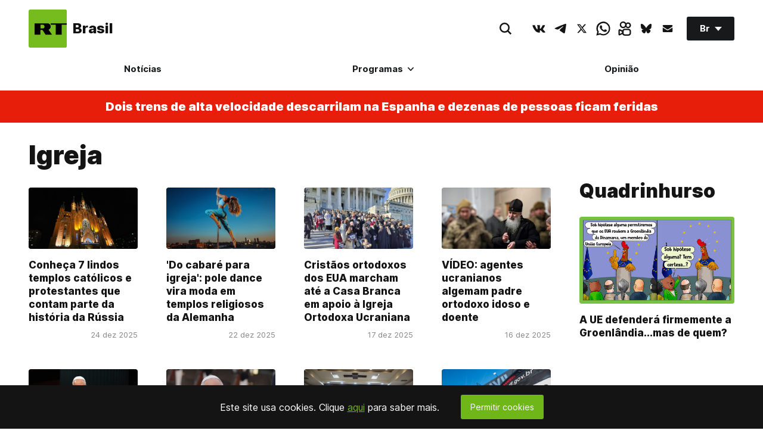

--- FILE ---
content_type: application/javascript; charset=utf-8
request_url: https://sf.rtbrasil.com/static/js/pushes/notification.js?v=14
body_size: 644
content:
var messaging = null;
var config = {
    apiKey: "AIzaSyCkepPdql5iVAaluJ3PpdjsOqW_DRd065M",
    authDomain: "webnotify-b7130.firebaseapp.com",
    projectId: "webnotify-b7130",
    storageBucket: "webnotify-b7130.appspot.com",
    messagingSenderId: "744810671619",
    appId: "1:744810671619:web:ef082721b8802e30b86836"
};

if (window.location.protocol === 'https:' &&
    'Notification' in window &&
    'serviceWorker' in navigator &&
    'localStorage' in window &&
    'fetch' in window &&
    'postMessage' in window
) {
    notificationInit();
} else {
    var err = '[fcm] not supported:'
    if (window.location.protocol !== 'https:') {
        console.warn(err, 'No HTTPS');
    } else if (!('Notification' in window)) {
        console.warn(err, 'Notification not supported');
    } else if (!('serviceWorker' in navigator)) {
        console.warn(err, 'ServiceWorker not supported');
    } else if (!('localStorage' in window)) {
        console.warn(err, 'LocalStorage not supported');
    } else if (!('fetch' in window)) {
        console.warn(err, 'fetch not supported');
    } else if (!('postMessage' in window)) {
        console.warn(err, 'postMessage not supported');
    }
}

function notificationInit() {
    console.log('[fcm] permission', Notification.permission);
    if (Notification.permission == 'denied') {
        return;
    }
    var s = document.getElementsByTagName('script')[0]
    , p1 = document.createElement('script');
    p1.async = 'async';
    p1.src = 'https://www.gstatic.com/firebasejs/11.0.1/firebase-app-compat.js';
    p1.onload = function() {
        console.log(`[fcm] app loaded`);

        var p2 = document.createElement('script');
        p2.async = 'async';
        p2.src = 'https://www.gstatic.com/firebasejs/11.0.1/firebase-messaging-compat.js';
        p2.onload = function () {
            console.debug(`[fcm] messaging loaded`);

            firebase.initializeApp(config);
            messaging = firebase.messaging();
            subscribe();
        };
        s.parentNode.insertBefore(p2, s);
    };
    s.parentNode.insertBefore(p1, s);
}

function subscribe() {
    if (!!messaging) {
        // permission request in firebase new version by default
        messaging.getToken({vapidKey: 'BKONF7f5GjEiMPyIgcU5lhb-9NIidV62IFpn9Z1sqhnNoPXEmYZnPnHjhyfIHNlT0JQQOxwqBGDvJ8eujhDyzJ4'}).then((token) => {
            if (token) {
                // sent?
                if (localStorage.getItem('fcmToken') === token) {
                    console.log('[fcm] token already subscribed');
                    return;
                }
                console.log('[fcm]', token);
                fetch('/fcm/register/' + token, {
                    'method': 'POST',
                    'Content-Type': 'application/json'
                }).then((res) => {
                    if (res.status == 200) {
                        console.log('[fcm] token subscribed');
                        localStorage.setItem('fcmToken', token);
                    }
                    // post error auto-log
                }).catch((error) => {
                    console.error('[fcm] failed to subscribe token', error);
                });
            } else {
                console.warn('[fcm] token is empty');
            }
        }).catch((error) => {
            console.error('[fcm] failed to get token', error);
        });
    } else {
        console.error('[fcm] failed to init app');
        window.RTPushBanner && window.RTPushBanner.unsubscribed();
        window.RTPushBanner && window.RTPushBanner.handleClick(openInfo);
    }
}

function openInfo(link) {
    if (!!link) {
        window.open(link);
    }
}


--- FILE ---
content_type: application/javascript; charset=utf-8
request_url: https://sf.rtbrasil.com/static/v1/web/js/React-FeedbackForm.71eec32c.chunk.js
body_size: 5358
content:
(window.webpackJsonp=window.webpackJsonp||[]).push([[22],{120:function(t,e,r){"use strict";e.a={API:"https://de-test2-deutsch-udyunusov.dev.rt.com",hostUrl:"https://de-test2-deutsch-udyunusov.dev.rt.com",imageMediaUrl:"https://cdni.rt.com/deutsch",videoMediaUrl:"https://cdni.rt.com/deutsch",CDN_PATH:"https://cdni.rt.com/deutsch/images/",search:{months:["Enero","Febrero","Marzo","Abril","Mayo","Junio","Julio","Agosto","Septiembre","Octubre","Noviembre","Diciembre"],pageSize:30,path:"/search?format=json",types:{Todos:"",Noticias:"News",Video:"Episode",Programas:"Telecast","Galer\xedas":"Gallery","Opini\xf3n":"Post"}},FEEDBACK:{type:"br_general",url:"/feedback/send"},SUBSCRIPTION:{url:"https://subscribe.rt.com/subscribe/ff082064-b1b7-466b-a72f-6eb858f52cf0/"}}},151:function(t,e,r){t.exports=r(152)},152:function(t,e,r){var n=function(t){"use strict";var e,r=Object.prototype,n=r.hasOwnProperty,o="function"===typeof Symbol?Symbol:{},a=o.iterator||"@@iterator",i=o.asyncIterator||"@@asyncIterator",c=o.toStringTag||"@@toStringTag";function s(t,e,r){return Object.defineProperty(t,e,{value:r,enumerable:!0,configurable:!0,writable:!0}),t[e]}try{s({},"")}catch(T){s=function(t,e,r){return t[e]=r}}function u(t,e,r,n){var o=e&&e.prototype instanceof y?e:y,a=Object.create(o.prototype),i=new N(n||[]);return a._invoke=function(t,e,r){var n=f;return function(o,a){if(n===p)throw new Error("Generator is already running");if(n===m){if("throw"===o)throw a;return C()}for(r.method=o,r.arg=a;;){var i=r.delegate;if(i){var c=j(i,r);if(c){if(c===d)continue;return c}}if("next"===r.method)r.sent=r._sent=r.arg;else if("throw"===r.method){if(n===f)throw n=m,r.arg;r.dispatchException(r.arg)}else"return"===r.method&&r.abrupt("return",r.arg);n=p;var s=l(t,e,r);if("normal"===s.type){if(n=r.done?m:h,s.arg===d)continue;return{value:s.arg,done:r.done}}"throw"===s.type&&(n=m,r.method="throw",r.arg=s.arg)}}}(t,r,i),a}function l(t,e,r){try{return{type:"normal",arg:t.call(e,r)}}catch(T){return{type:"throw",arg:T}}}t.wrap=u;var f="suspendedStart",h="suspendedYield",p="executing",m="completed",d={};function y(){}function v(){}function b(){}var g={};g[a]=function(){return this};var w=Object.getPrototypeOf,E=w&&w(w(_([])));E&&E!==r&&n.call(E,a)&&(g=E);var O=b.prototype=y.prototype=Object.create(g);function x(t){["next","throw","return"].forEach(function(e){s(t,e,function(t){return this._invoke(e,t)})})}function k(t,e){var r;this._invoke=function(o,a){function i(){return new e(function(r,i){!function r(o,a,i,c){var s=l(t[o],t,a);if("throw"!==s.type){var u=s.arg,f=u.value;return f&&"object"===typeof f&&n.call(f,"__await")?e.resolve(f.__await).then(function(t){r("next",t,i,c)},function(t){r("throw",t,i,c)}):e.resolve(f).then(function(t){u.value=t,i(u)},function(t){return r("throw",t,i,c)})}c(s.arg)}(o,a,r,i)})}return r=r?r.then(i,i):i()}}function j(t,r){var n=t.iterator[r.method];if(n===e){if(r.delegate=null,"throw"===r.method){if(t.iterator.return&&(r.method="return",r.arg=e,j(t,r),"throw"===r.method))return d;r.method="throw",r.arg=new TypeError("The iterator does not provide a 'throw' method")}return d}var o=l(n,t.iterator,r.arg);if("throw"===o.type)return r.method="throw",r.arg=o.arg,r.delegate=null,d;var a=o.arg;return a?a.done?(r[t.resultName]=a.value,r.next=t.nextLoc,"return"!==r.method&&(r.method="next",r.arg=e),r.delegate=null,d):a:(r.method="throw",r.arg=new TypeError("iterator result is not an object"),r.delegate=null,d)}function S(t){var e={tryLoc:t[0]};1 in t&&(e.catchLoc=t[1]),2 in t&&(e.finallyLoc=t[2],e.afterLoc=t[3]),this.tryEntries.push(e)}function L(t){var e=t.completion||{};e.type="normal",delete e.arg,t.completion=e}function N(t){this.tryEntries=[{tryLoc:"root"}],t.forEach(S,this),this.reset(!0)}function _(t){if(t){var r=t[a];if(r)return r.call(t);if("function"===typeof t.next)return t;if(!isNaN(t.length)){var o=-1,i=function r(){for(;++o<t.length;)if(n.call(t,o))return r.value=t[o],r.done=!1,r;return r.value=e,r.done=!0,r};return i.next=i}}return{next:C}}function C(){return{value:e,done:!0}}return v.prototype=O.constructor=b,b.constructor=v,v.displayName=s(b,c,"GeneratorFunction"),t.isGeneratorFunction=function(t){var e="function"===typeof t&&t.constructor;return!!e&&(e===v||"GeneratorFunction"===(e.displayName||e.name))},t.mark=function(t){return Object.setPrototypeOf?Object.setPrototypeOf(t,b):(t.__proto__=b,s(t,c,"GeneratorFunction")),t.prototype=Object.create(O),t},t.awrap=function(t){return{__await:t}},x(k.prototype),k.prototype[i]=function(){return this},t.AsyncIterator=k,t.async=function(e,r,n,o,a){void 0===a&&(a=Promise);var i=new k(u(e,r,n,o),a);return t.isGeneratorFunction(r)?i:i.next().then(function(t){return t.done?t.value:i.next()})},x(O),s(O,c,"Generator"),O[a]=function(){return this},O.toString=function(){return"[object Generator]"},t.keys=function(t){var e=[];for(var r in t)e.push(r);return e.reverse(),function r(){for(;e.length;){var n=e.pop();if(n in t)return r.value=n,r.done=!1,r}return r.done=!0,r}},t.values=_,N.prototype={constructor:N,reset:function(t){if(this.prev=0,this.next=0,this.sent=this._sent=e,this.done=!1,this.delegate=null,this.method="next",this.arg=e,this.tryEntries.forEach(L),!t)for(var r in this)"t"===r.charAt(0)&&n.call(this,r)&&!isNaN(+r.slice(1))&&(this[r]=e)},stop:function(){this.done=!0;var t=this.tryEntries[0].completion;if("throw"===t.type)throw t.arg;return this.rval},dispatchException:function(t){if(this.done)throw t;var r=this;function o(n,o){return c.type="throw",c.arg=t,r.next=n,o&&(r.method="next",r.arg=e),!!o}for(var a=this.tryEntries.length-1;a>=0;--a){var i=this.tryEntries[a],c=i.completion;if("root"===i.tryLoc)return o("end");if(i.tryLoc<=this.prev){var s=n.call(i,"catchLoc"),u=n.call(i,"finallyLoc");if(s&&u){if(this.prev<i.catchLoc)return o(i.catchLoc,!0);if(this.prev<i.finallyLoc)return o(i.finallyLoc)}else if(s){if(this.prev<i.catchLoc)return o(i.catchLoc,!0)}else{if(!u)throw new Error("try statement without catch or finally");if(this.prev<i.finallyLoc)return o(i.finallyLoc)}}}},abrupt:function(t,e){for(var r=this.tryEntries.length-1;r>=0;--r){var o=this.tryEntries[r];if(o.tryLoc<=this.prev&&n.call(o,"finallyLoc")&&this.prev<o.finallyLoc){var a=o;break}}a&&("break"===t||"continue"===t)&&a.tryLoc<=e&&e<=a.finallyLoc&&(a=null);var i=a?a.completion:{};return i.type=t,i.arg=e,a?(this.method="next",this.next=a.finallyLoc,d):this.complete(i)},complete:function(t,e){if("throw"===t.type)throw t.arg;return"break"===t.type||"continue"===t.type?this.next=t.arg:"return"===t.type?(this.rval=this.arg=t.arg,this.method="return",this.next="end"):"normal"===t.type&&e&&(this.next=e),d},finish:function(t){for(var e=this.tryEntries.length-1;e>=0;--e){var r=this.tryEntries[e];if(r.finallyLoc===t)return this.complete(r.completion,r.afterLoc),L(r),d}},catch:function(t){for(var e=this.tryEntries.length-1;e>=0;--e){var r=this.tryEntries[e];if(r.tryLoc===t){var n=r.completion;if("throw"===n.type){var o=n.arg;L(r)}return o}}throw new Error("illegal catch attempt")},delegateYield:function(t,r,n){return this.delegate={iterator:_(t),resultName:r,nextLoc:n},"next"===this.method&&(this.arg=e),d}},t}(t.exports);try{regeneratorRuntime=n}catch(o){Function("r","regeneratorRuntime = r")(n)}},204:function(t,e,r){"use strict";function n(t,e,r,n,o,a,i){try{var c=t[a](i),s=c.value}catch(u){return void r(u)}c.done?e(s):Promise.resolve(s).then(n,o)}function o(t){return function(){var e=this,r=arguments;return new Promise(function(o,a){var i=t.apply(e,r);function c(t){n(i,o,a,c,s,"next",t)}function s(t){n(i,o,a,c,s,"throw",t)}c(void 0)})}}r.d(e,"a",function(){return o})},346:function(t,e,r){},347:function(t,e,r){},36:function(t,e,r){"use strict";r.r(e);var n=r(51),o=r(54),a=r(57),i=r(58),c=r(55),s=r(1),u=r.n(s);function l(t){return function(){var e,r=Object(c.a)(t);if(function(){if("undefined"===typeof Reflect||!Reflect.construct)return!1;if(Reflect.construct.sham)return!1;if("function"===typeof Proxy)return!0;try{return Date.prototype.toString.call(Reflect.construct(Date,[],function(){})),!0}catch(t){return!1}}()){var n=Object(c.a)(this).constructor;e=Reflect.construct(r,arguments,n)}else e=r.apply(this,arguments);return Object(i.a)(this,e)}}var f=function(t){Object(a.a)(r,t);var e=l(r);function r(t){var o;return Object(n.a)(this,r),(o=e.call(this,t)).openTooltip=function(){!1===o.state.showTooltip&&(clearTimeout(o.tShow),o.tShow=setTimeout(function(){o.setState({showTooltip:!0})},o.props.delay))},o.hideTooltip=function(){o.setState({showTooltip:!1})},o.state={showTooltip:!1},o.tShow=0,o}return Object(o.a)(r,[{key:"render",value:function(){return u.a.createElement("div",{className:"tooltip "+this.props.position,onMouseEnter:""!==this.props.message&&this.openTooltip,onMouseLeave:""!==this.props.message&&this.hideTooltip},this.state.showTooltip&&u.a.createElement("div",{className:"tooltip--message"},this.props.message),this.props.children)}}]),r}(u.a.Component);f.defaultProps={message:"",position:"top",delay:300};var h=r(151),p=r.n(h),m=r(204),d=r(120),y=r(79);function v(t){return function(){var e,r=Object(c.a)(t);if(function(){if("undefined"===typeof Reflect||!Reflect.construct)return!1;if(Reflect.construct.sham)return!1;if("function"===typeof Proxy)return!0;try{return Date.prototype.toString.call(Reflect.construct(Date,[],function(){})),!0}catch(t){return!1}}()){var n=Object(c.a)(this).constructor;e=Reflect.construct(r,arguments,n)}else e=r.apply(this,arguments);return Object(i.a)(this,e)}}function b(t){return/^(([^<>()\[\]\\.,;:\s@"]+(\.[^<>()\[\]\\.,;:\s@"]+)*)|(".+"))@((\[[0-9]{1,3}\.[0-9]{1,3}\.[0-9]{1,3}\.[0-9]{1,3}\])|(([a-zA-Z\-0-9]+\.)+[a-zA-Z]{2,}))$/.test(String(t).toLowerCase())}var g=function(t){Object(a.a)(r,t);var e=v(r);function r(t){var o;return Object(n.a)(this,r),(o=e.call(this,t)).closeWindowListener=function(t){27===t.keyCode&&o.props.onClose()},o.onSubmit=function(){var t=Object(m.a)(p.a.mark(function t(e){var r,n,a,i;return p.a.wrap(function(t){for(;;)switch(t.prev=t.next){case 0:if(e.preventDefault(),(r=o.state.errors).name=0===o.state.name.length,r.email=!b(o.state.email),r.text=0===o.state.message.length,!0!==r.name&&!0!==r.email&&!0!==r.text){t.next=9;break}o.setState({errors:r}),t.next=23;break;case 9:return n=JSON.stringify({name:o.state.name,email:o.state.email,subject:"\u0421\u043e\u043e\u0431\u0449\u0435\u043d\u0438\u0435 \u043e\u0431 \u043e\u0448\u0438\u0431\u043a\u0435.",type:d.a.FEEDBACK.type,comment:o.state.message,url:window.location.href}),t.prev=10,t.next=13,fetch(d.a.FEEDBACK.url,{method:"POST",body:n,headers:{"Content-Type":"application/json"}});case 13:return a=t.sent,t.next=16,a.json();case 16:(i=t.sent)&&"ok"===i.status?o.setState({success:!0}):o.setState({error:!0}),t.next=23;break;case 20:t.prev=20,t.t0=t.catch(10),o.setState({error:!0});case 23:case"end":return t.stop()}},t,null,[[10,20]])}));return function(e){return t.apply(this,arguments)}}(),o.updateNameHandle=function(t){var e=o.state.errors;e.name=!1,o.setState({name:t.target.value,errors:e})},o.updateEmailHandle=function(t){var e=t.target.value,r=o.state.errors;r.email=!b(e),o.setState({email:e,errors:r})},o.updateTextHandle=function(t){t.target.value.length<=800&&(o.state.errors.text=!1,o.setState({message:t.target.value}))},o.wrapperClick=function(t){t.target.classList&&(t.target.classList.contains("feedback--modal")||t.target.classList.contains("close"))?o.props.onClose():t.target.parentElement&&t.target.parentElement.classList.contains("close")&&o.props.onClose()},o.state={name:"",email:"",message:"",errors:{},success:!1,error:!1},o.ref=u.a.createRef(),o}return Object(o.a)(r,[{key:"componentDidMount",value:function(){var t=this;window.addEventListener("keydown",this.closeWindowListener),this.ref.current.classList.add("visible"),setTimeout(function(){t.ref.current.classList.add("visible_modal")},300)}},{key:"componentWillUnmount",value:function(){window.removeEventListener("keydown",this.closeWindowListener)}},{key:"render",value:function(){var t=this;return u.a.createElement("div",{className:"feedback--modal",ref:this.ref,onClick:this.wrapperClick},u.a.createElement("div",{className:"feedback--modal--form "+this.props.type},u.a.createElement("div",{className:"feedback--modal_header"},u.a.createElement("div",{className:"feedback--modal_title"},"Mensagem para a RT"),u.a.createElement("button",{type:"button",className:"close",name:"close_feedback",onClick:function(e){e.preventDefault(),t.props.onClose()},"aria-label":"Button"},u.a.createElement(y.a,{id:"CloseIcon",fill:"#ffffff",width:16,height:16}))),!0===this.state.success&&u.a.createElement("div",{className:"feedback--message success"},"Sua mensagem foi enviada com sucesso."),!0===this.state.error&&u.a.createElement("div",{className:"feedback--message error"},"Ocorreu um erro ao tentar enviar sua mensagem.",u.a.createElement("br",null),"Por favor, tente novamente mais tarde."),!1===this.state.success&&!1===this.state.error&&u.a.createElement("form",{method:"POST",onSubmit:this.onSubmit},u.a.createElement("div",{className:"feedback--form__line"},u.a.createElement("label",null,"Nome: *"),u.a.createElement("input",{type:"text",required:!0,name:"name",value:this.state.name,onChange:this.updateNameHandle,"aria-label":"Input"}),this.state.errors.name&&u.a.createElement("span",{className:"error"},"'Nome' n\xe3o pode ficar vazio.")),u.a.createElement("div",{className:"feedback--form__line"},u.a.createElement("label",null,"E-mail: *"),u.a.createElement("input",{type:"email",required:!0,value:this.state.email,onChange:this.updateEmailHandle,"aria-label":"Input"}),this.state.errors.email&&u.a.createElement("span",{className:"error"},"'E-mail' n\xe3o pode ficar vazio.")),u.a.createElement("div",{className:"feedback--form__line"},u.a.createElement("label",null,"Seu coment\xe1rio: *"),u.a.createElement("textarea",{onChange:this.updateTextHandle,value:this.state.message}),this.state.errors.text&&u.a.createElement("span",{className:"error"},"'Informa\xe7\xf5es adicionais' n\xe3o pode ficar vazia.")),u.a.createElement("div",{className:"feedback--form__line"},u.a.createElement("button",{type:"submit",name:"submit","aria-label":"Button"},"Enviar")))))}}]),r}(u.a.Component);g.defaultProps={type:"fixed",onClose:function(){}};r(346),r(347);function w(t){return function(){var e,r=Object(c.a)(t);if(function(){if("undefined"===typeof Reflect||!Reflect.construct)return!1;if(Reflect.construct.sham)return!1;if("function"===typeof Proxy)return!0;try{return Date.prototype.toString.call(Reflect.construct(Date,[],function(){})),!0}catch(t){return!1}}()){var n=Object(c.a)(this).constructor;e=Reflect.construct(r,arguments,n)}else e=r.apply(this,arguments);return Object(i.a)(this,e)}}r.d(e,"FeedbackForm",function(){return E});var E=function(t){Object(a.a)(r,t);var e=w(r);function r(){var t;Object(n.a)(this,r);for(var o=arguments.length,a=new Array(o),i=0;i<o;i++)a[i]=arguments[i];return(t=e.call.apply(e,[this].concat(a))).state={modal:!1},t.closeModal=function(){t.setState({modal:!1})},t.openModal=function(){t.setState({modal:!t.state.modal})},t}return Object(o.a)(r,[{key:"render",value:function(){return u.a.createElement(u.a.Fragment,null,this.state.modal&&u.a.createElement(g,{onClose:this.closeModal,type:this.props.displayAs}),"fixed"===this.props.displayAs&&u.a.createElement("div",{className:this.props.fixedClass},u.a.createElement(f,{message:"Mensaje a RT",position:"left"},u.a.createElement("button",{type:"button",name:"fixed--form",onClick:this.openModal,"aria-label":"Button"},u.a.createElement(y.a,{id:"FeedbackIcon",fill:"#ffffff",width:22,height:16})))),"icon"===this.props.displayAs&&u.a.createElement("button",{type:"button",name:"fixed--form",className:"fixed--form__icon",onClick:this.openModal,"aria-label":"Button"},u.a.createElement(y.a,{id:"FeedbackIcon",fill:"#141414",width:22,height:16})))}}]),r}(u.a.Component);E.defaultProps={displayAs:"fixed",fixedClass:"feedback--block",iconClass:"feedback--icon"};e.default=E},51:function(t,e,r){"use strict";function n(t,e){if(!(t instanceof e))throw new TypeError("Cannot call a class as a function")}r.d(e,"a",function(){return n})},54:function(t,e,r){"use strict";function n(t,e){for(var r=0;r<e.length;r++){var n=e[r];n.enumerable=n.enumerable||!1,n.configurable=!0,"value"in n&&(n.writable=!0),Object.defineProperty(t,n.key,n)}}function o(t,e,r){return e&&n(t.prototype,e),r&&n(t,r),t}r.d(e,"a",function(){return o})},55:function(t,e,r){"use strict";function n(t){return(n=Object.setPrototypeOf?Object.getPrototypeOf:function(t){return t.__proto__||Object.getPrototypeOf(t)})(t)}r.d(e,"a",function(){return n})},57:function(t,e,r){"use strict";function n(t,e){return(n=Object.setPrototypeOf||function(t,e){return t.__proto__=e,t})(t,e)}function o(t,e){if("function"!==typeof e&&null!==e)throw new TypeError("Super expression must either be null or a function");t.prototype=Object.create(e&&e.prototype,{constructor:{value:t,writable:!0,configurable:!0}}),e&&n(t,e)}r.d(e,"a",function(){return o})},58:function(t,e,r){"use strict";function n(t){return(n="function"===typeof Symbol&&"symbol"===typeof Symbol.iterator?function(t){return typeof t}:function(t){return t&&"function"===typeof Symbol&&t.constructor===Symbol&&t!==Symbol.prototype?"symbol":typeof t})(t)}var o=r(69);function a(t,e){return!e||"object"!==n(e)&&"function"!==typeof e?Object(o.a)(t):e}r.d(e,"a",function(){return a})},69:function(t,e,r){"use strict";function n(t){if(void 0===t)throw new ReferenceError("this hasn't been initialised - super() hasn't been called");return t}r.d(e,"a",function(){return n})},79:function(t,e,r){"use strict";function n(t,e){if(null==t)return{};var r,n,o=function(t,e){if(null==t)return{};var r,n,o={},a=Object.keys(t);for(n=0;n<a.length;n++)r=a[n],e.indexOf(r)>=0||(o[r]=t[r]);return o}(t,e);if(Object.getOwnPropertySymbols){var a=Object.getOwnPropertySymbols(t);for(n=0;n<a.length;n++)r=a[n],e.indexOf(r)>=0||Object.prototype.propertyIsEnumerable.call(t,r)&&(o[r]=t[r])}return o}var o=r(1),a=r.n(o);e.a=function(t){var e=t.id,r=void 0===e?"":e,o=t.width,i=void 0===o?12:o,c=t.height,s=void 0===c?12:c,u=t.fill,l=void 0===u?"#141414":u,f=t.classNames,h=void 0===f?"Icon-default":f,p=n(t,["id","width","height","fill","classNames"]);return a.a.createElement("svg",Object.assign({className:"Icon-root "+h,fill:l,width:i,height:s},p),a.a.createElement("use",{xlinkHref:"#"+r}))}}}]);

--- FILE ---
content_type: application/javascript; charset=utf-8
request_url: https://sf.rtbrasil.com/static/v1/web/js/main.28f7e0d1.chunk.js
body_size: 903
content:
(window.webpackJsonp=window.webpackJsonp||[]).push([[34],{2:function(n,e,t){"use strict";t.d(e,"b",function(){return a}),t.d(e,"a",function(){return s}),t.d(e,"d",function(){return u}),t.d(e,"c",function(){return d});var o=t(0),r=t(1),i=t(3);function c(n){if(!n.component)return console.error("Error init component: ",n),null;var e=n.component||null;return e||console.error("Block not found ",n),Object(r.createElement)(e,Object(o.a)({},n),null)}function s(n,e,t){Object(i.render)(Object(r.createElement)(c,Object(o.a)({component:n},e),null),t)}function a(){var n=arguments.length>0&&void 0!==arguments[0]?arguments[0]:"rtcomponent",e=arguments.length>1?arguments[1]:void 0,r=(e instanceof Array||e instanceof Object?e:!!e&&[e])||document.body.querySelectorAll("[data-"+n+"]");if(0!==r.length)for(var i=function(e){var i=r[e];if("true"===i.dataset.inited)return"continue";i.dataset.inited="true";var c=i.getAttribute("data-"+n),a={};i.onload&&(a=i.onload(),i.removeAttribute("onload")),a.rtcontext=i,"rtcomponent"!==n?i.classList.contains("lazyload")?document.addEventListener("lazybeforeunveil",function(e){e.detail.instance===window.lazySizes&&i.id===e.target.id&&(console.debug("Init "+c+" "+n),t(5)("./"+c).then(function(n){new n.default(Object(o.a)({},a))}).catch(function(n){console.error(c+" component not found. "+n)}))}):(console.debug("Init "+c+" "+n),t(5)("./"+c).then(function(n){new n.default(Object(o.a)({},a))}).catch(function(n){console.error(c+" component not found. "+n)})):(console.debug("Init "+c+" "+n),t(42)("./"+c).then(function(n){s(n.default,a,i)}).catch(function(n){console.error(c+" component not found. "+n)}))},c=0;c<r.length;c++)i(c)}function u(n){a("rtmodule",n)}function d(){a("rtcomponent")}},37:function(n,e,t){"use strict";t.r(e);var o=t(2);t(43);new Promise(function(n){"loading"===document.readyState?document.addEventListener("DOMContentLoaded",n):n()}).then(function(){Object(o.d)(),Object(o.c)()}).finally(function(){console.log("JS and React modules finished!")})},42:function(n,e,t){var o={"./ArticlesListing":[22,18],"./ArticlesListing.jsx":[22,18],"./Comments":[23,19],"./Comments.jsx":[23,19],"./CookiesBanner":[7,4],"./CookiesBanner.jsx":[7,4],"./FacebookEmbed":[24,2,20],"./FacebookEmbed.jsx":[24,2,20],"./FacebookLike":[25,2,21],"./FacebookLike.jsx":[25,2,21],"./FeedbackForm":[36,22],"./FeedbackForm.jsx":[36,22],"./Listing":[8,5],"./Listing.jsx":[8,5],"./OnAirSchedule":[26,23],"./OnAirSchedule.jsx":[26,23],"./Quiz":[27,24],"./Quiz.jsx":[27,24],"./ReadLine":[28,25],"./ReadLine.jsx":[28,25],"./RotatorBanner":[29,26],"./RotatorBanner.jsx":[29,26],"./Search":[35,27],"./Search.jsx":[35,27],"./ShareBlock":[9,0],"./ShareBlock.jsx":[9,0],"./Subscription":[30,28],"./Subscription.jsx":[30,28],"./TagCloud":[31,33,29],"./TagCloud.jsx":[31,33,29],"./Vacancies":[10,3,1],"./Vacancies.jsx":[10,3,1],"./VacancyButton":[32,3,1,30],"./VacancyButton.jsx":[32,3,1,30],"./Votings":[33,0,31],"./Votings.jsx":[33,0,31],"./WhatIsOnAir":[34,32],"./WhatIsOnAir.jsx":[34,32]};function r(n){if(!t.o(o,n))return Promise.resolve().then(function(){var e=new Error("Cannot find module '"+n+"'");throw e.code="MODULE_NOT_FOUND",e});var e=o[n],r=e[0];return Promise.all(e.slice(1).map(t.e)).then(function(){return t(r)})}r.keys=function(){return Object.keys(o)},r.id=42,n.exports=r},43:function(n,e,t){},5:function(n,e,t){var o={"./Components":[11,6],"./Components.js":[11,6],"./CookiesBanner":[12,7],"./CookiesBanner.js":[12,7],"./CovidWidget":[13,8],"./CovidWidget.js":[13,8],"./EmbedSensitiveContent":[14,9],"./EmbedSensitiveContent.js":[14,9],"./Header":[15,10],"./Header.js":[15,10],"./IntroBlock":[16,11],"./IntroBlock.js":[16,11],"./Listing":[17,12],"./Listing.js":[17,12],"./Podcasts":[18,13],"./Podcasts.js":[18,13],"./PopularBoxWidget":[19,14],"./PopularBoxWidget.js":[19,14],"./SpotIM":[20,15],"./SpotIM.js":[20,15],"./Watches":[6,16],"./Watches.js":[6,16],"./YouTubeEmbed":[21,17],"./YouTubeEmbed.js":[21,17]};function r(n){if(!t.o(o,n))return Promise.resolve().then(function(){var e=new Error("Cannot find module '"+n+"'");throw e.code="MODULE_NOT_FOUND",e});var e=o[n],r=e[0];return t.e(e[1]).then(function(){return t(r)})}r.keys=function(){return Object.keys(o)},r.id=5,n.exports=r}},[[37,35,39]]]);